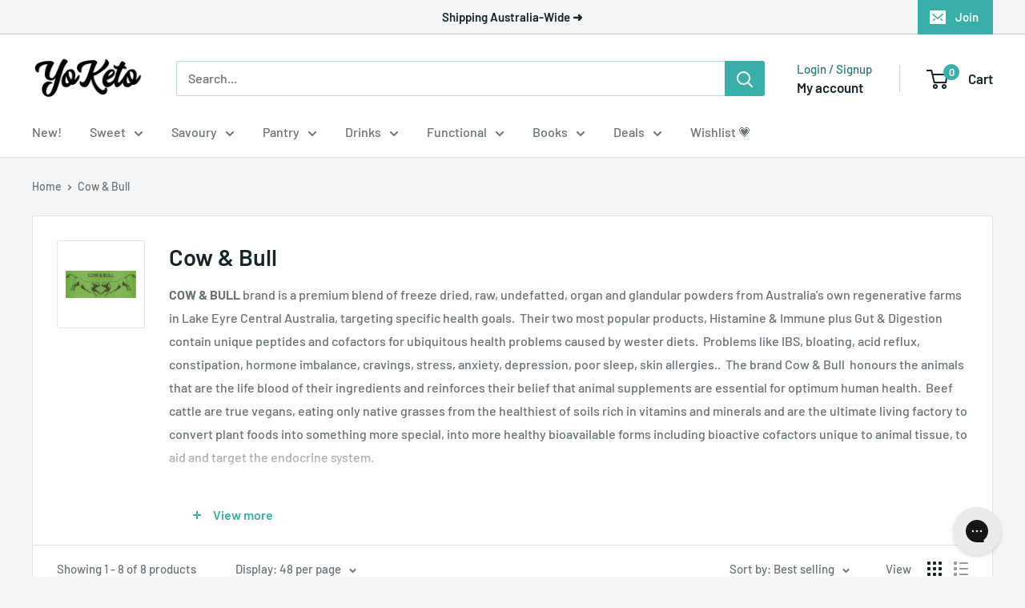

--- FILE ---
content_type: text/javascript
request_url: https://yoketo.com.au/cdn/shop/t/9/assets/custom.js?v=102476495355921946141738987340
body_size: -711
content:
//# sourceMappingURL=/cdn/shop/t/9/assets/custom.js.map?v=102476495355921946141738987340
